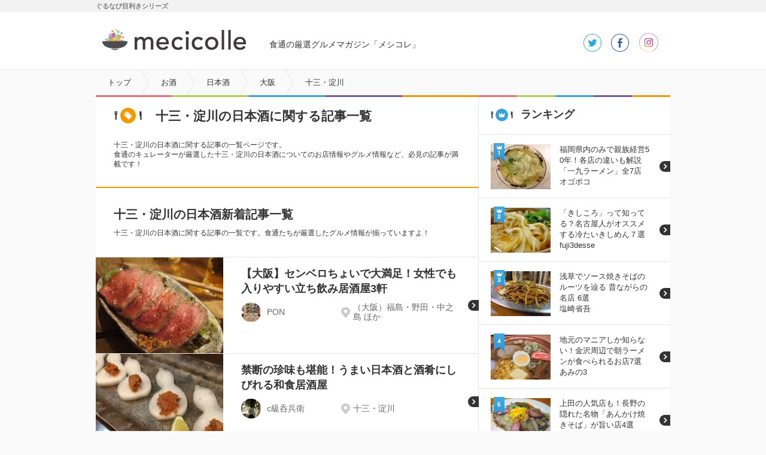

--- FILE ---
content_type: text/html
request_url: https://mecicolle.gnavi.co.jp/k47/pref3/area152/
body_size: 65447
content:
<!DOCTYPE HTML>
<html lang="ja" dir="ltr">
<head>
<meta charset="utf-8" />
<meta name="viewport" content="width=device-width,user-scalable=no,initial-scale=1,maximum-scale=1" />
<title>十三・淀川の美味しい日本酒 おすすめお店記事－メシコレ</title>
<meta name="description" content="食通グルメ達が「ここはオススメできる！」と太鼓判を押した、十三・淀川の美味しい日本酒の紹介・お店記事です。「【大阪】センベロちょいで大満足！女性でも入りやすい立ち飲み居酒屋3軒」、「禁断の珍味も堪能！うまい日本酒と酒肴にしびれる和食居酒屋」などのグルメ記事が掲載中です。"/>
<meta name="keywords" content="メシコレ,グルメ,グルメブログ,大阪,十三・淀川,お酒,日本酒" />
<meta name="google-play-app" content="app-id=jp.co.gnavi.mecicolle"> 

<link rel="stylesheet" href="https://c-mecicolle.gnst.jp/css/common.css?1535593416" />
<link rel="stylesheet" href="https://c-mecicolle.gnst.jp/css/article.css?1539651809" />
<link rel="stylesheet" href="https://c-mecicolle.gnst.jp/css/sp_common.css?1530163534" />
<link rel="stylesheet" href="https://c-mecicolle.gnst.jp/css/sp_article.css?1542676884" />
<link rel="shortcut icon" href="https://c-mecicolle.gnst.jp/img/favicon.ico?1475547044">
<link rel="apple-touch-icon-precomposed" href="https://c-mecicolle.gnst.jp/files/apple-touch-icon-precomposed.png?1475547045">


<script src="//c-x.gnst.jp/jquery-1.8.3.js"></script>
<script src="https://c-mecicolle.gnst.jp/js/jquery.colorbox-min.js?1475547045"></script>
<script src="https://c-mecicolle.gnst.jp/js/social_count.js?1475547045"></script>

<meta property="og:title" content="十三・淀川の日本酒に関する記事一覧 - メシコレ（mecicolle）" />
<meta property="og:type" content="website" />

<meta property="og:url" content="http://r.gnavi.co.jp/mecicolle/k47/pref3/area152/" />
<meta property="og:image" content="https://c-mecicolle.gnst.jp/photo/report/75/2e/10549/10549_report_title_213_160.jpg?1493260202" />
<meta property="og:site_name" content="食通の厳選グルメマガジン「メシコレ」" />
<meta property="fb:app_id" content="1514919758742236" />
<!-- Begin Mieruca Embed Code -->
<script type="text/javascript" id="mierucajs" src="https://c-mecicolle.gnst.jp/js/mieruca.js?1484115219"></script>
<!-- End Mieruca Embed Code -->
<script src="//site.gnavi.co.jp/analysis/gtm_nt.js" async></script>
<script type="application/javascript" src="//anymind360.com/js/5086/ats.js"></script>
</head>
<body id="articleIndex">
<!-- facebook-jssdk -->
<div id="fb-root"></div>
<script src="https://c-mecicolle.gnst.jp/js/facebookJssdk.js?1530752884"></script>
<!-- /facebook-jssdk -->

	<!-- header -->
	<header>
<div id="header" class="header cx">
    <div id="mekiki">
         <div id="mekiki-in">ぐるなび目利きシリーズ</div>
    </div>
<div class="headerInner cx">
<div id="logo" class="cx"><a href="https://mecicolle.gnavi.co.jp/" class="cat scID" data-sc="logo"><img src="https://c-mecicolle.gnst.jp/img/cat_icon.png?1475547044" alt="メシコレ" title="メシコレ" /><span>mecicolle</span></a></div>
<p class="fc6">食通の厳選グルメマガジン「メシコレ」</p>

<div class="headerSns">
<ul>
<li class="tw"><a href="https://twitter.com/mecicolle" target="_blank">twitter</a></li>
<li class="fb"><a href="https://www.facebook.com/mecicolle" target="_blank">facebook</a></li>
<li class="instagram"><a href="https://www.instagram.com/mecicolle_gourmet/" target="_blank">instagram</a></li>
</ul>
</div>

<div>
    <div id="open-sb" class="open-sb-off">メニュー</div>
    <span class="displayAndroid navNew"></span>
</div>

</div>
<!-- /header --></div>
</header>
	<!-- /header -->

	<!-- sideMenu -->
<aside>
<div id="sideMenuWrap">
<div id="sideMenu">

	<div class="sideCat">
		<div class="osusume"><a href="#subOsusume" class="scID" data-sc="menu_recommend">おすすめ記事</a></div>
        <div class="osusume"><a href="https://mecicolle.gnavi.co.jp/cat1735/" class="scID" data-sc="menu_pickup">ピックアップ</a></div>
		<div class="newArrival"><a href="https://mecicolle.gnavi.co.jp/list/" class="scID" data-sc="menu_new">新着記事一覧</a></div>
		<div class="rank"><a href="#subRank" class="scID" data-sc="menu_ranking">ランキング</a></div>
		<div class="curator"><a href="https://mecicolle.gnavi.co.jp/curator/list/" class="scID" data-sc="menu_curator">キュレーター一覧</a></div>
	</div>

            <div class="sideCat">
            <h2>カテゴリ</h2>
                        <div class="arrow">
                <a href="https://mecicolle.gnavi.co.jp/cat1/">カフェ・スイーツ</a>
            </div>
                    <div class="arrow">
                <a href="https://mecicolle.gnavi.co.jp/cat2/">麺類</a>
            </div>
                    <div class="arrow">
                <a href="https://mecicolle.gnavi.co.jp/cat3/">和食</a>
            </div>
                    <div class="arrow">
                <a href="https://mecicolle.gnavi.co.jp/cat4/">イタリアン・フレンチ</a>
            </div>
                    <div class="arrow">
                <a href="https://mecicolle.gnavi.co.jp/cat5/">中華・エスニック</a>
            </div>
                    <div class="arrow">
                <a href="https://mecicolle.gnavi.co.jp/cat6/">肉料理</a>
            </div>
                    <div class="arrow">
                <a href="https://mecicolle.gnavi.co.jp/cat7/">魚料理</a>
            </div>
                    <div class="arrow">
                <a href="https://mecicolle.gnavi.co.jp/cat8/">お酒</a>
            </div>
                    <div class="arrow">
                <a href="https://mecicolle.gnavi.co.jp/cat9/">グルメイベント・フェス</a>
            </div>
                    <div class="arrow">
                <a href="https://mecicolle.gnavi.co.jp/cat10/">シチュエーション別グルメ</a>
            </div>
                    <div class="arrow">
                <a href="https://mecicolle.gnavi.co.jp/cat1735/">ピックアップ</a>
            </div>
                </div>
    
    <div class="sideCat">
        <h2>おすすめキーワード</h2>
        <ul class="tag cx">
            <li><a href="https://mecicolle.gnavi.co.jp/k49/">ランチ</a></li>
            <li><a href="https://mecicolle.gnavi.co.jp/k10/">ラーメン</a></li>
            <li><a href="https://mecicolle.gnavi.co.jp/k3/">パンケーキ</a></li>
            <li><a href="https://mecicolle.gnavi.co.jp/k42/">ビール</a></li>
        </ul>
    </div>

    <div class="sidePref">
        <h2>都道府県から記事を探す</h2>
        
                    <div class="arrow">
                <a href="https://mecicolle.gnavi.co.jp/pref1/">東京</a>
            </div>
            
            <dl class="borderB">
                            <dt>人気のエリア</dt>
                <dd>
                <ul class="tag cx">
                                            <li><a href="https://mecicolle.gnavi.co.jp/pref1/area2/">新宿</a></li>
                                            <li><a href="https://mecicolle.gnavi.co.jp/pref1/area1/">銀座</a></li>
                                            <li><a href="https://mecicolle.gnavi.co.jp/pref1/area6/">渋谷</a></li>
                                            <li><a href="https://mecicolle.gnavi.co.jp/pref1/area3/">恵比寿</a></li>
                                    </ul>
                </dd>
                        </dl>
                    <div class="arrow">
                <a href="https://mecicolle.gnavi.co.jp/pref3/">大阪</a>
            </div>
            
            <dl class="borderB">
                            <dt>人気のエリア</dt>
                <dd>
                <ul class="tag cx">
                                            <li><a href="https://mecicolle.gnavi.co.jp/pref3/area149/">梅田・大阪駅</a></li>
                                            <li><a href="https://mecicolle.gnavi.co.jp/pref3/area150/">なんば（難波）</a></li>
                                    </ul>
                </dd>
                        </dl>
                    <div class="arrow">
                <a href="https://mecicolle.gnavi.co.jp/pref10/">福岡</a>
            </div>
            
            <dl class="borderB">
                        </dl>
                    <div class="arrow">
                <a href="https://mecicolle.gnavi.co.jp/pref2/">神奈川</a>
            </div>
            
            <dl class="borderB">
                        </dl>
                    <div class="arrow">
                <a href="https://mecicolle.gnavi.co.jp/pref8/">千葉</a>
            </div>
            
            <dl class="borderB">
                        </dl>
                    <div class="arrow">
                <a href="https://mecicolle.gnavi.co.jp/pref4/">埼玉</a>
            </div>
            
            <dl class="borderB">
                        </dl>
                    <div class="arrow">
                <a href="https://mecicolle.gnavi.co.jp/pref5/">京都</a>
            </div>
            
            <dl class="borderB">
                        </dl>
                    <div class="arrow">
                <a href="https://mecicolle.gnavi.co.jp/pref6/">兵庫</a>
            </div>
            
            <dl class="borderB">
                        </dl>
                    <div class="arrow">
                <a href="https://mecicolle.gnavi.co.jp/pref24/">北海道</a>
            </div>
            
            <dl class="borderB">
                        </dl>
                    <div class="arrow">
                <a href="https://mecicolle.gnavi.co.jp/pref25/">青森</a>
            </div>
            
            <dl class="borderB">
                        </dl>
                    <div class="arrow">
                <a href="https://mecicolle.gnavi.co.jp/pref16/">秋田</a>
            </div>
            
            <dl class="borderB">
                        </dl>
                    <div class="arrow">
                <a href="https://mecicolle.gnavi.co.jp/pref17/">山形</a>
            </div>
            
            <dl class="borderB">
                        </dl>
                    <div class="arrow">
                <a href="https://mecicolle.gnavi.co.jp/pref26/">岩手</a>
            </div>
            
            <dl class="borderB">
                        </dl>
                    <div class="arrow">
                <a href="https://mecicolle.gnavi.co.jp/pref7/">宮城</a>
            </div>
            
            <dl class="borderB">
                        </dl>
                    <div class="arrow">
                <a href="https://mecicolle.gnavi.co.jp/pref27/">福島</a>
            </div>
            
            <dl class="borderB">
                        </dl>
                    <div class="arrow">
                <a href="https://mecicolle.gnavi.co.jp/pref18/">群馬</a>
            </div>
            
            <dl class="borderB">
                        </dl>
                    <div class="arrow">
                <a href="https://mecicolle.gnavi.co.jp/pref11/">栃木</a>
            </div>
            
            <dl class="borderB">
                        </dl>
                    <div class="arrow">
                <a href="https://mecicolle.gnavi.co.jp/pref12/">茨城</a>
            </div>
            
            <dl class="borderB">
                        </dl>
                    <div class="arrow">
                <a href="https://mecicolle.gnavi.co.jp/pref28/">新潟</a>
            </div>
            
            <dl class="borderB">
                        </dl>
                    <div class="arrow">
                <a href="https://mecicolle.gnavi.co.jp/pref19/">石川</a>
            </div>
            
            <dl class="borderB">
                        </dl>
                    <div class="arrow">
                <a href="https://mecicolle.gnavi.co.jp/pref29/">福井</a>
            </div>
            
            <dl class="borderB">
                        </dl>
                    <div class="arrow">
                <a href="https://mecicolle.gnavi.co.jp/pref30/">富山</a>
            </div>
            
            <dl class="borderB">
                        </dl>
                    <div class="arrow">
                <a href="https://mecicolle.gnavi.co.jp/pref9/">愛知</a>
            </div>
            
            <dl class="borderB">
                        </dl>
                    <div class="arrow">
                <a href="https://mecicolle.gnavi.co.jp/pref32/">岐阜</a>
            </div>
            
            <dl class="borderB">
                        </dl>
                    <div class="arrow">
                <a href="https://mecicolle.gnavi.co.jp/pref13/">静岡</a>
            </div>
            
            <dl class="borderB">
                        </dl>
                    <div class="arrow">
                <a href="https://mecicolle.gnavi.co.jp/pref33/">山梨</a>
            </div>
            
            <dl class="borderB">
                        </dl>
                    <div class="arrow">
                <a href="https://mecicolle.gnavi.co.jp/pref20/">長野</a>
            </div>
            
            <dl class="borderB">
                        </dl>
                    <div class="arrow">
                <a href="https://mecicolle.gnavi.co.jp/pref34/">滋賀</a>
            </div>
            
            <dl class="borderB">
                        </dl>
                    <div class="arrow">
                <a href="https://mecicolle.gnavi.co.jp/pref35/">奈良</a>
            </div>
            
            <dl class="borderB">
                        </dl>
                    <div class="arrow">
                <a href="https://mecicolle.gnavi.co.jp/pref21/">和歌山</a>
            </div>
            
            <dl class="borderB">
                        </dl>
                    <div class="arrow">
                <a href="https://mecicolle.gnavi.co.jp/pref31/">三重</a>
            </div>
            
            <dl class="borderB">
                        </dl>
                    <div class="arrow">
                <a href="https://mecicolle.gnavi.co.jp/pref36/">広島</a>
            </div>
            
            <dl class="borderB">
                        </dl>
                    <div class="arrow">
                <a href="https://mecicolle.gnavi.co.jp/pref37/">岡山</a>
            </div>
            
            <dl class="borderB">
                        </dl>
                    <div class="arrow">
                <a href="https://mecicolle.gnavi.co.jp/pref38/">山口</a>
            </div>
            
            <dl class="borderB">
                        </dl>
                    <div class="arrow">
                <a href="https://mecicolle.gnavi.co.jp/pref39/">島根</a>
            </div>
            
            <dl class="borderB">
                        </dl>
                    <div class="arrow">
                <a href="https://mecicolle.gnavi.co.jp/pref14/">鳥取</a>
            </div>
            
            <dl class="borderB">
                        </dl>
                    <div class="arrow">
                <a href="https://mecicolle.gnavi.co.jp/pref41/">香川</a>
            </div>
            
            <dl class="borderB">
                        </dl>
                    <div class="arrow">
                <a href="https://mecicolle.gnavi.co.jp/pref22/">愛媛</a>
            </div>
            
            <dl class="borderB">
                        </dl>
                    <div class="arrow">
                <a href="https://mecicolle.gnavi.co.jp/pref40/">徳島</a>
            </div>
            
            <dl class="borderB">
                        </dl>
                    <div class="arrow">
                <a href="https://mecicolle.gnavi.co.jp/pref42/">高知</a>
            </div>
            
            <dl class="borderB">
                        </dl>
                    <div class="arrow">
                <a href="https://mecicolle.gnavi.co.jp/pref43/">佐賀</a>
            </div>
            
            <dl class="borderB">
                        </dl>
                    <div class="arrow">
                <a href="https://mecicolle.gnavi.co.jp/pref45/">大分</a>
            </div>
            
            <dl class="borderB">
                        </dl>
                    <div class="arrow">
                <a href="https://mecicolle.gnavi.co.jp/pref23/">長崎</a>
            </div>
            
            <dl class="borderB">
                        </dl>
                    <div class="arrow">
                <a href="https://mecicolle.gnavi.co.jp/pref44/">熊本</a>
            </div>
            
            <dl class="borderB">
                        </dl>
                    <div class="arrow">
                <a href="https://mecicolle.gnavi.co.jp/pref46/">宮崎</a>
            </div>
            
            <dl class="borderB">
                        </dl>
                    <div class="arrow">
                <a href="https://mecicolle.gnavi.co.jp/pref47/">鹿児島</a>
            </div>
            
            <dl class="borderB">
                        </dl>
                    <div class="arrow">
                <a href="https://mecicolle.gnavi.co.jp/pref15/">沖縄</a>
            </div>
            
            <dl class="borderB">
                        </dl>
            </div>


</div>
</div>
</aside>
<!-- /sideMenu -->

<div id="mainContents">

	<nav>
		<div id="breadcrumbList">
			<div class="breadcrumbList cx">
				<ol>
					<li itemscope itemtype="http://data-vocabulary.org/Breadcrumb"><a itemprop="url" href="https://mecicolle.gnavi.co.jp/"><strong itemprop="title">トップ</strong></a></li>
					<li itemscope itemtype="http://data-vocabulary.org/Breadcrumb"><a itemprop="url" href="https://mecicolle.gnavi.co.jp/cat8/"><strong itemprop="title">お酒</strong></a></li>
					<li itemscope itemtype="http://data-vocabulary.org/Breadcrumb"><a itemprop="url" href="https://mecicolle.gnavi.co.jp/k47/"><strong itemprop="title">日本酒</strong></a></li>
					<li itemscope itemtype="http://data-vocabulary.org/Breadcrumb"><a itemprop="url" href="https://mecicolle.gnavi.co.jp/k47/pref3/"><strong itemprop="title">大阪</strong></a></li>
					<li itemscope itemtype="http://data-vocabulary.org/Breadcrumb" class="last"><strong itemprop="title">十三・淀川</strong></li>
				</ol>
			</div>
		</div>
	</nav>
	<div id="wrapper" class="cx">
		<div class="cx">
			<div id="contents">
				<section>
					<div id="main" class="section lineL">
                            <h1 class="categoryttlL al"><span>十三・淀川の日本酒に関する記事一覧</span></h1>
						<p id="tagRead">十三・淀川の日本酒に関する記事の一覧ページです。<br>食通のキュレーターが厳選した十三・淀川の日本酒についてのお店情報やグルメ情報など、必見の記事が満載です！</p>

                    
<!-- 注目記事 -->

<!-- /注目記事 -->

                                    <div class="category-top-box">
                        <h2 class="category-top-box-title-s">十三・淀川の日本酒新着記事一覧</h2>
                        <p>十三・淀川の日本酒に関する記事の一覧です。食通たちが厳選したグルメ情報が揃っていますよ！</p>
                    </div>
                										<ul class="newArrivalList cx">
								<li>
		<a href="https://mecicolle.gnavi.co.jp/report/detail/10549/">
			<div class="inner">
							<div class="photo"><img src="https://c-mecicolle.gnst.jp/photo/report/75/2e/10549/10549_report_title_213_160.jpg?1493260202" alt="【大阪】センベロちょいで大満足！女性でも入りやすい立ち飲み居酒屋3軒" title="【大阪】センベロちょいで大満足！女性でも入りやすい立ち飲み居酒屋3軒" /></div>
				<div class="txt">
					<dl>
						<dt>【大阪】センベロちょいで大満足！女性でも入りやすい立ち飲み居酒屋3軒</dt>
						<dd class="cx">
							<div class="articleIndexCurator">
								<div class="curatorS">
									<img src="https://c-mecicolle.gnst.jp/photo/curator/51/72/ilovebeerwine/148_curator_150_150.jpg?1425441603" alt="PON" title="PON" />
								</div>
								<div class="curatorName">
									<p class="name">PON</p>
								</div>
							</div>
															<div class="mainArea">
									（大阪）福島・野田・中之島 ほか								</div>
																				</dd>
					</dl>
				</div>
			</div>
		</a>
	</li>
		<li>
		<a href="https://mecicolle.gnavi.co.jp/report/detail/8379/">
			<div class="inner">
							<div class="photo"><img src="https://c-mecicolle.gnst.jp/photo/report/9b/64/8379/8379_report_title_213_160.jpg?1458892805" alt="禁断の珍味も堪能！うまい日本酒と酒肴にしびれる和食居酒屋" title="禁断の珍味も堪能！うまい日本酒と酒肴にしびれる和食居酒屋" /></div>
				<div class="txt">
					<dl>
						<dt>禁断の珍味も堪能！うまい日本酒と酒肴にしびれる和食居酒屋</dt>
						<dd class="cx">
							<div class="articleIndexCurator">
								<div class="curatorS">
									<img src="https://c-mecicolle.gnst.jp/photo/curator/8e/2a/cnonbe/151_curator_150_150.jpg?1427076003" alt="c級呑兵衛" title="c級呑兵衛" />
								</div>
								<div class="curatorName">
									<p class="name">c級呑兵衛</p>
								</div>
							</div>
															<div class="mainArea">
									十三・淀川								</div>
																				</dd>
					</dl>
				</div>
			</div>
		</a>
	</li>
	
						</ul>

						
							<div id="paging"><dl><dd><ol><li><strong>1</strong></li></ol></dd></dl></div>
						

					<!-- main --></div>
				</section>
										<div class="relatedTagArea">
						<div class="relatedTag relatedTag-pc"><p>エリアを変更する</p><ul class="cx"><li><a href="https://mecicolle.gnavi.co.jp/k47/pref3/area157/">天満・天神橋筋</a></li><li><a href="https://mecicolle.gnavi.co.jp/k47/pref3/area149/">梅田・大阪駅</a></li><li><a href="https://mecicolle.gnavi.co.jp/k47/pref3/area161/">（大阪）京橋</a></li><li><a href="https://mecicolle.gnavi.co.jp/k47/pref3/area150/">なんば（難波）</a></li><li><a href="https://mecicolle.gnavi.co.jp/k47/pref3/area148/">（大阪）福島・野田・中之島</a></li></ul><ul class="cx"><li><a href="https://mecicolle.gnavi.co.jp/k47/pref3/area219/">東梅田・お初天神・太融寺</a></li><li><a href="https://mecicolle.gnavi.co.jp/k47/pref3/area245/">新世界</a></li><li><a href="https://mecicolle.gnavi.co.jp/k47/pref3/area67/">心斎橋</a></li><li><a href="https://mecicolle.gnavi.co.jp/k47/pref3/area163/">北新地</a></li><li><a href="https://mecicolle.gnavi.co.jp/k47/pref3/area221/">本町・堺筋本町</a></li></ul><ul class="cx"><li><a href="https://mecicolle.gnavi.co.jp/k47/pref3/area155/">新大阪駅</a></li><li><a href="https://mecicolle.gnavi.co.jp/k47/pref3/area299/">南森町</a></li><li><a href="https://mecicolle.gnavi.co.jp/k47/pref3/area244/">天王寺・阿倍野</a></li><li><a href="https://mecicolle.gnavi.co.jp/k47/pref3/area294/">東通り・堂山</a></li><li><a href="https://mecicolle.gnavi.co.jp/k47/pref3/area222/">豊中</a></li></ul><ul class="cx"><li><a href="https://mecicolle.gnavi.co.jp/k47/pref3/area228/">淀屋橋</a></li><li><a href="https://mecicolle.gnavi.co.jp/k47/pref3/area307/">池田・阪急石橋</a></li><li><a href="https://mecicolle.gnavi.co.jp/k47/pref3/area125/">鶴橋</a></li><li><a href="https://mecicolle.gnavi.co.jp/k47/pref3/area156/">西梅田</a></li><li><a href="https://mecicolle.gnavi.co.jp/k47/pref3/area158/">千日前・法善寺横丁</a></li></ul><ul class="cx"><li><a href="https://mecicolle.gnavi.co.jp/k47/pref3/area162/">天下茶屋・西成</a></li><li><a href="https://mecicolle.gnavi.co.jp/k47/pref3/area238/">天満橋</a></li><li><a href="https://mecicolle.gnavi.co.jp/k47/pref3/area243/">東大阪</a></li><li><a href="https://mecicolle.gnavi.co.jp/k47/pref3/area257/">大正・住之江</a></li><li><a href="https://mecicolle.gnavi.co.jp/k47/pref3/area259/">北浜</a></li></ul><ul class="cx"><li><a href="https://mecicolle.gnavi.co.jp/k47/pref3/area272/">茶屋町・中崎町</a></li><li><a href="https://mecicolle.gnavi.co.jp/k47/pref3/area398/">上本町</a></li><li><a href="https://mecicolle.gnavi.co.jp/k47/pref3/area151/">谷町・谷町四丁目</a></li><li><a href="https://mecicolle.gnavi.co.jp/k47/pref3/area300/">西中島南方</a></li><li><a href="https://mecicolle.gnavi.co.jp/k47/pref3/area318/">堺</a></li></ul><ul class="cx"><li><a href="https://mecicolle.gnavi.co.jp/k47/pref3/area328/">江坂</a></li><li><a href="https://mecicolle.gnavi.co.jp/k47/pref3/area336/">八尾</a></li><li><a href="https://mecicolle.gnavi.co.jp/k47/pref3/area363/">（大阪）日本橋</a></li><li><a href="https://mecicolle.gnavi.co.jp/k47/pref3/area370/">九条</a></li><li><a href="https://mecicolle.gnavi.co.jp/k47/pref3/area443/">門真</a></li></ul><ul class="cx"><li><a href="https://mecicolle.gnavi.co.jp/k47/pref3/area487/">鶴見・都島</a></li></ul></div><div class="relatedTag relatedTag-sp"><p><span>エリアを変更する</span></p><ul class="cx"><li><a href="https://mecicolle.gnavi.co.jp/k47/pref3/area157/">天満・天神橋筋</a></li><li><a href="https://mecicolle.gnavi.co.jp/k47/pref3/area149/">梅田・大阪駅</a></li><li><a href="https://mecicolle.gnavi.co.jp/k47/pref3/area161/">（大阪）京橋</a></li><li><a href="https://mecicolle.gnavi.co.jp/k47/pref3/area150/">なんば（難波）</a></li><li><a href="https://mecicolle.gnavi.co.jp/k47/pref3/area148/">（大阪）福島・野田・中之島</a></li></ul><ul class="cx"><li><a href="https://mecicolle.gnavi.co.jp/k47/pref3/area219/">東梅田・お初天神・太融寺</a></li><li><a href="https://mecicolle.gnavi.co.jp/k47/pref3/area245/">新世界</a></li><li><a href="https://mecicolle.gnavi.co.jp/k47/pref3/area67/">心斎橋</a></li><li><a href="https://mecicolle.gnavi.co.jp/k47/pref3/area163/">北新地</a></li><li><a href="https://mecicolle.gnavi.co.jp/k47/pref3/area221/">本町・堺筋本町</a></li></ul><ul class="cx"><li><a href="https://mecicolle.gnavi.co.jp/k47/pref3/area155/">新大阪駅</a></li><li><a href="https://mecicolle.gnavi.co.jp/k47/pref3/area299/">南森町</a></li><li><a href="https://mecicolle.gnavi.co.jp/k47/pref3/area244/">天王寺・阿倍野</a></li><li><a href="https://mecicolle.gnavi.co.jp/k47/pref3/area294/">東通り・堂山</a></li><li><a href="https://mecicolle.gnavi.co.jp/k47/pref3/area222/">豊中</a></li></ul><ul class="cx"><li><a href="https://mecicolle.gnavi.co.jp/k47/pref3/area228/">淀屋橋</a></li><li><a href="https://mecicolle.gnavi.co.jp/k47/pref3/area307/">池田・阪急石橋</a></li><li><a href="https://mecicolle.gnavi.co.jp/k47/pref3/area125/">鶴橋</a></li><li><a href="https://mecicolle.gnavi.co.jp/k47/pref3/area156/">西梅田</a></li><li><a href="https://mecicolle.gnavi.co.jp/k47/pref3/area158/">千日前・法善寺横丁</a></li></ul><ul class="cx"><li><a href="https://mecicolle.gnavi.co.jp/k47/pref3/area162/">天下茶屋・西成</a></li><li><a href="https://mecicolle.gnavi.co.jp/k47/pref3/area238/">天満橋</a></li><li><a href="https://mecicolle.gnavi.co.jp/k47/pref3/area243/">東大阪</a></li><li><a href="https://mecicolle.gnavi.co.jp/k47/pref3/area257/">大正・住之江</a></li><li><a href="https://mecicolle.gnavi.co.jp/k47/pref3/area259/">北浜</a></li></ul><ul class="cx"><li><a href="https://mecicolle.gnavi.co.jp/k47/pref3/area272/">茶屋町・中崎町</a></li><li><a href="https://mecicolle.gnavi.co.jp/k47/pref3/area398/">上本町</a></li><li><a href="https://mecicolle.gnavi.co.jp/k47/pref3/area151/">谷町・谷町四丁目</a></li><li><a href="https://mecicolle.gnavi.co.jp/k47/pref3/area300/">西中島南方</a></li><li><a href="https://mecicolle.gnavi.co.jp/k47/pref3/area318/">堺</a></li></ul><ul class="cx"><li><a href="https://mecicolle.gnavi.co.jp/k47/pref3/area328/">江坂</a></li><li><a href="https://mecicolle.gnavi.co.jp/k47/pref3/area336/">八尾</a></li><li><a href="https://mecicolle.gnavi.co.jp/k47/pref3/area363/">（大阪）日本橋</a></li><li><a href="https://mecicolle.gnavi.co.jp/k47/pref3/area370/">九条</a></li><li><a href="https://mecicolle.gnavi.co.jp/k47/pref3/area443/">門真</a></li></ul><ul class="cx"><li><a href="https://mecicolle.gnavi.co.jp/k47/pref3/area487/">鶴見・都島</a></li></ul></div>

						<div class="relatedTag relatedTag-pc"><p>十三・淀川の日本酒に関するキーワード</p><ul class="cx"><li><a href="https://mecicolle.gnavi.co.jp/k42/pref3/area152/">ビール</a></li><li><a href="https://mecicolle.gnavi.co.jp/k46/pref3/area152/">焼酎</a></li><li><a href="https://mecicolle.gnavi.co.jp/k43/pref3/area152/">立ち飲み・角打ち</a></li><li><a href="https://mecicolle.gnavi.co.jp/k44/pref3/area152/">ハイボール</a></li><li><a href="https://mecicolle.gnavi.co.jp/k45/pref3/area152/">ワイン</a></li></ul></div><div class="relatedTag relatedTag-sp"><p><span>十三・淀川の日本酒に関するキーワード</span></p><ul class="cx"><li><a href="https://mecicolle.gnavi.co.jp/k42/pref3/area152/">ビール</a></li><li><a href="https://mecicolle.gnavi.co.jp/k46/pref3/area152/">焼酎</a></li><li><a href="https://mecicolle.gnavi.co.jp/k43/pref3/area152/">立ち飲み・角打ち</a></li><li><a href="https://mecicolle.gnavi.co.jp/k44/pref3/area152/">ハイボール</a></li><li><a href="https://mecicolle.gnavi.co.jp/k45/pref3/area152/">ワイン</a></li></ul></div>

					</div>
									
				<div id="toCategoryList">
					<a href="https://mecicolle.gnavi.co.jp/k47/">日本酒一覧に戻る</a>
				</div>
				<div class="toCategoryList">
					<a href="https://mecicolle.gnavi.co.jp/pref3/area152/">十三・淀川一覧に戻る</a>
				</div>

				</div>


				<aside>
				<div id="sub" class="aside">
				<section class="bannerList js-bannerListWrap lineS pc__contnet">
    <ul class="js-bannerList"></ul>
</section>

<section>
<div id="subRank" class="section lineS">
<h1 class="rankttlS"><span>ランキング</span></h1>

<ul class="rankList cx">
<li class="rank1">
<a href="https://mecicolle.gnavi.co.jp/report/detail/13621/">
<div class="cx">
<p class="photo"><span>1位</span><img src="https://c-mecicolle.gnst.jp/photo/report/72/a1/13621/13621_report_title_100_75.jpg?1549528207" alt="福岡県内のみで親族経営50年！各店の違いも解説「一九ラーメン」全7店" title="福岡県内のみで親族経営50年！各店の違いも解説「一九ラーメン」全7店" /></p>
<dl>
<dt>福岡県内のみで親族経営50年！各店の違いも解説「一九ラーメン」全7店</dt>
<dd>オゴポコ</dd>
</dl>
</div>
</a>
</li>
<li class="rank2">
<a href="https://mecicolle.gnavi.co.jp/report/detail/9196/">
<div class="cx">
<p class="photo"><span>2位</span><img src="https://c-mecicolle.gnst.jp/photo/report/c8/87/9196/9196_report_title_100_75.jpg?1506081615" alt="「きしころ」って知ってる？名古屋人がオススメする冷たいきしめん７選" title="「きしころ」って知ってる？名古屋人がオススメする冷たいきしめん７選" /></p>
<dl>
<dt>「きしころ」って知ってる？名古屋人がオススメする冷たいきしめん７選</dt>
<dd>fuji3desse</dd>
</dl>
</div>
</a>
</li>
<li class="rank3">
<a href="https://mecicolle.gnavi.co.jp/report/detail/5578/">
<div class="cx">
<p class="photo"><span>3位</span><img src="https://c-mecicolle.gnst.jp/photo/report/d2/5a/5578/5578_report_title_100_75.jpg?1414549805" alt="浅草でソース焼きそばのルーツを辿る 昔ながらの名店 6選" title="浅草でソース焼きそばのルーツを辿る 昔ながらの名店 6選" /></p>
<dl>
<dt>浅草でソース焼きそばのルーツを辿る 昔ながらの名店 6選</dt>
<dd>塩崎省吾</dd>
</dl>
</div>
</a>
</li>
<li class="rank4">
<a href="https://mecicolle.gnavi.co.jp/report/detail/12476/">
<div class="cx">
<p class="photo"><span>4位</span><img src="https://c-mecicolle.gnst.jp/photo/report/4f/6e/12476/12476_report_title_100_75.jpg?1554196503" alt="地元のマニアしか知らない！金沢周辺で朝ラーメンが食べられるお店7選" title="地元のマニアしか知らない！金沢周辺で朝ラーメンが食べられるお店7選" /></p>
<dl>
<dt>地元のマニアしか知らない！金沢周辺で朝ラーメンが食べられるお店7選</dt>
<dd>あみの3</dd>
</dl>
</div>
</a>
</li>
<li class="rank5">
<a href="https://mecicolle.gnavi.co.jp/report/detail/5785/">
<div class="cx">
<p class="photo"><span>5位</span><img src="https://c-mecicolle.gnst.jp/photo/report/51/42/5785/5785_report_title_100_75.jpg?1505270703" alt="上田の人気店も！長野の隠れた名物「あんかけ焼きそば」が旨い店4選" title="上田の人気店も！長野の隠れた名物「あんかけ焼きそば」が旨い店4選" /></p>
<dl>
<dt>上田の人気店も！長野の隠れた名物「あんかけ焼きそば」が旨い店4選</dt>
<dd>塩崎省吾</dd>
</dl>
</div>
</a>
</li>
</ul>
</div>
</section>

<section>
<div id="subOsusume" class="section lineS">
<h1 class="osusumettlS"><span>おすすめ記事</span></h1>

<div class="topSubArticle cx">
<a href="https://mecicolle.gnavi.co.jp/report/detail/14098/">
<div class="topSubArticleMain">
<p class="topSubArticlePhoto"><img src="https://c-mecicolle.gnst.jp/photo/report/13/16/14098/14098_report_title_320_240.jpg?1560821405" alt="名物メニューに飲み放題付で3500円！NYの人気店が横浜にオープン！" title="名物メニューに飲み放題付で3500円！NYの人気店が横浜にオープン！" /></p>
<div class="topArticleTitle"><p>名物メニューに飲み放題付で3500円！NYの人気店が横浜にオープン！</p>
<div class="icon-pr-wrap"><span class="icon-pr">PR</span></div>
</div>
</div>
<div class="topArticleCuratorS">
<div class="curatorS"><img src="https://c-mecicolle.gnst.jp/photo/curator/de/95/edit/89_curator_76_76.jpg?1502936102" alt="メシコレ編集部" title="メシコレ編集部" /></div>
<div class="curatorName">
<p class="title">名物メニューに飲み放題付で3500円！NYの人気店が横浜にオープン！</p>
<p class="name">メシコレ編集部</p>
</div>
<div class="icon-pr-wrap"><span class="icon-pr">PR</span></div>
</div>
</a>
<!-- /topSubArticle --></div>
<div class="topSubArticle cx">
<a href="https://mecicolle.gnavi.co.jp/report/detail/14089/">
<div class="topSubArticleMain">
<p class="topSubArticlePhoto"><img src="https://c-mecicolle.gnst.jp/photo/report/f1/3b/14089/14089_report_title_320_240.jpg?1562320805" alt="お酒が飲めなくてもOK！まるでカクテルな「モクテル」と楽しむグルメ" title="お酒が飲めなくてもOK！まるでカクテルな「モクテル」と楽しむグルメ" /></p>
<div class="topArticleTitle"><p>お酒が飲めなくてもOK！まるでカクテルな「モクテル」と楽しむグルメ</p>
<div class="icon-pr-wrap"><span class="icon-pr">PR</span></div>
</div>
</div>
<div class="topArticleCuratorS">
<div class="curatorS"><img src="https://c-mecicolle.gnst.jp/photo/curator/de/95/edit/89_curator_76_76.jpg?1502936102" alt="メシコレ編集部" title="メシコレ編集部" /></div>
<div class="curatorName">
<p class="title">お酒が飲めなくてもOK！まるでカクテルな「モクテル」と楽しむグルメ</p>
<p class="name">メシコレ編集部</p>
</div>
<div class="icon-pr-wrap"><span class="icon-pr">PR</span></div>
</div>
</a>
<!-- /topSubArticle --></div>
<div class="topSubArticle cx">
<a href="https://mecicolle.gnavi.co.jp/report/detail/14073/">
<div class="topSubArticleMain">
<p class="topSubArticlePhoto"><img src="https://c-mecicolle.gnst.jp/photo/report/27/23/14073/14073_report_title_320_240.jpg?1561167003" alt="2時間で売り切れる！ラーメン好きが列をなす透明な豚骨スープのラーメン" title="2時間で売り切れる！ラーメン好きが列をなす透明な豚骨スープのラーメン" /></p>
<div class="topArticleTitle"><p>2時間で売り切れる！ラーメン好きが列をなす透明な豚骨スープのラーメン</p>
</div>
</div>
<div class="topArticleCuratorS">
<div class="curatorS"><img src="https://c-mecicolle.gnst.jp/photo/curator/24/eb/aosan1968/225_curator_76_76.jpg?1511847902" alt="あおさん" title="あおさん" /></div>
<div class="curatorName">
<p class="title">2時間で売り切れる！ラーメン好きが列をなす透明な豚骨スープのラーメン</p>
<p class="name">あおさん</p>
</div>
</div>
</a>
<!-- /topSubArticle --></div>
<div class="topSubArticle cx">
<a href="https://mecicolle.gnavi.co.jp/report/detail/12414/">
<div class="topSubArticleMain">
<p class="topSubArticlePhoto"><img src="https://c-mecicolle.gnst.jp/photo/report/70/92/12414/12414_report_title_320_240.jpg?1561622404" alt="親父のTwitter必見！日替わり「メガ盛海鮮丼」がお得すぎる居酒屋" title="親父のTwitter必見！日替わり「メガ盛海鮮丼」がお得すぎる居酒屋" /></p>
<div class="topArticleTitle"><p>親父のTwitter必見！日替わり「メガ盛海鮮丼」がお得すぎる居酒屋</p>
</div>
</div>
<div class="topArticleCuratorS">
<div class="curatorS"><img src="https://c-mecicolle.gnst.jp/photo/curator/d4/25/moja6969/214_curator_76_76.jpg?1558484101" alt="moja" title="moja" /></div>
<div class="curatorName">
<p class="title">親父のTwitter必見！日替わり「メガ盛海鮮丼」がお得すぎる居酒屋</p>
<p class="name">moja</p>
</div>
</div>
</a>
<!-- /topSubArticle --></div>
<div class="topSubArticle cx">
<a href="https://mecicolle.gnavi.co.jp/report/detail/14079/">
<div class="topSubArticleMain">
<p class="topSubArticlePhoto"><img src="https://c-mecicolle.gnst.jp/photo/report/e6/4c/14079/14079_report_title_320_240.jpg?1561622406" alt="鶏料理の無限の可能性を感じる…！鶏肉を変幻自在に調理する『鶏くるり』" title="鶏料理の無限の可能性を感じる…！鶏肉を変幻自在に調理する『鶏くるり』" /></p>
<div class="topArticleTitle"><p>鶏料理の無限の可能性を感じる…！鶏肉を変幻自在に調理する『鶏くるり』</p>
</div>
</div>
<div class="topArticleCuratorS">
<div class="curatorS"><img src="https://c-mecicolle.gnst.jp/photo/curator/8f/f3/joe/64_curator_76_76.jpg?1511157602" alt="矢吹純（JOE）" title="矢吹純（JOE）" /></div>
<div class="curatorName">
<p class="title">鶏料理の無限の可能性を感じる…！鶏肉を変幻自在に調理する『鶏くるり』</p>
<p class="name">矢吹純（JOE）</p>
</div>
</div>
</a>
<!-- /topSubArticle --></div>
<div class="topSubArticle cx">
<a href="https://mecicolle.gnavi.co.jp/report/detail/14069/">
<div class="topSubArticleMain">
<p class="topSubArticlePhoto"><img src="https://c-mecicolle.gnst.jp/photo/report/75/14/14069/14069_report_title_320_240.jpg?1561536005" alt="札幌から1時間半かけていく価値あり！秘境で味わえる「スパイスカレー」" title="札幌から1時間半かけていく価値あり！秘境で味わえる「スパイスカレー」" /></p>
<div class="topArticleTitle"><p>札幌から1時間半かけていく価値あり！秘境で味わえる「スパイスカレー」</p>
</div>
</div>
<div class="topArticleCuratorS">
<div class="curatorS"><img src="https://c-mecicolle.gnst.jp/photo/curator/4f/87/nao/202_curator_76_76.jpg?1557801901" alt="nao@hokkaido" title="nao@hokkaido" /></div>
<div class="curatorName">
<p class="title">札幌から1時間半かけていく価値あり！秘境で味わえる「スパイスカレー」</p>
<p class="name">nao@hokkaido</p>
</div>
</div>
</a>
<!-- /topSubArticle --></div>
<div class="topSubArticle cx">
<a href="https://mecicolle.gnavi.co.jp/report/detail/13882/">
<div class="topSubArticleMain">
<p class="topSubArticlePhoto"><img src="https://c-mecicolle.gnst.jp/photo/report/b7/cd/13882/13882_report_title_320_240.jpg?1556092804" alt="焼肉にステーキ・とんかつ！お財布に優しく美味しい肉料理が味わえる6軒" title="焼肉にステーキ・とんかつ！お財布に優しく美味しい肉料理が味わえる6軒" /></p>
<div class="topArticleTitle"><p>焼肉にステーキ・とんかつ！お財布に優しく美味しい肉料理が味わえる6軒</p>
</div>
</div>
<div class="topArticleCuratorS">
<div class="curatorS"><img src="https://c-mecicolle.gnst.jp/photo/curator/de/95/edit/89_curator_76_76.jpg?1502936102" alt="メシコレ編集部" title="メシコレ編集部" /></div>
<div class="curatorName">
<p class="title">焼肉にステーキ・とんかつ！お財布に優しく美味しい肉料理が味わえる6軒</p>
<p class="name">メシコレ編集部</p>
</div>
</div>
</a>
<!-- /topSubArticle --></div>
<div class="topSubArticle cx">
<a href="https://mecicolle.gnavi.co.jp/report/detail/13979/">
<div class="topSubArticleMain">
<p class="topSubArticlePhoto"><img src="https://c-mecicolle.gnst.jp/photo/report/d3/63/13979/13979_report_title_320_240.jpg?1558512004" alt="池袋でひとりごはんにオススメの6軒！一人飲みにラーメン・イタリアンも" title="池袋でひとりごはんにオススメの6軒！一人飲みにラーメン・イタリアンも" /></p>
<div class="topArticleTitle"><p>池袋でひとりごはんにオススメの6軒！一人飲みにラーメン・イタリアンも</p>
</div>
</div>
<div class="topArticleCuratorS">
<div class="curatorS"><img src="https://c-mecicolle.gnst.jp/photo/curator/de/95/edit/89_curator_76_76.jpg?1502936102" alt="メシコレ編集部" title="メシコレ編集部" /></div>
<div class="curatorName">
<p class="title">池袋でひとりごはんにオススメの6軒！一人飲みにラーメン・イタリアンも</p>
<p class="name">メシコレ編集部</p>
</div>
</div>
</a>
<!-- /topSubArticle --></div>

</div>
</section>

<!-- 注目記事(PR) -->
<section>
<div class="section lineS" id="subRank">
  <h1 class="noticeTtl"><span>注目記事</span></h1>
  <ul class="rankList cx">
    <li><a href="https://mecicolle.gnavi.co.jp/report/detail/14098/">
        <div class="cx">
          <p class="photo"><img src="https://c-mecicolle.gnst.jp/photo/report/13/16/14098/14098_report_title_100_75.jpg?1560821405" alt="名物メニューに飲み放題付で3500円！NYの人気店が横浜にオープン！" title="名物メニューに飲み放題付で3500円！NYの人気店が横浜にオープン！" /></p>
          <dl>
            <dt>名物メニューに飲み放題付で3500円！NYの人気店が横浜にオープン！</dt>
            <dd>メシコレ編集部</dd>
            <dd>
              <div class="icon-pr-wrap"><span class="icon-pr">PR</span></div>
            </dd>
          </dl>
        </div></a></li>
  </ul>
</div>
</section>
<!-- /注目記事(PR) -->

<section>
<div id="subCurator" class="section lineS">
<h1 class="curatorttlS"><span>おすすめキュレーター</span></h1>

<ul class="cx">
<li><a href="https://mecicolle.gnavi.co.jp/curator/nori-maga/"><img src="https://c-mecicolle.gnst.jp/photo/curator/5a/bf/nori-maga/229_curator_76_76.jpg?1566202501" alt="のりたろう" title="のりたろう" /><span>のりたろう</span></a></li>
<li><a href="https://mecicolle.gnavi.co.jp/curator/kuronekocafe/"><img src="https://c-mecicolle.gnst.jp/photo/curator/26/ad/kuronekocafe/66_curator_76_76.jpg?1550034902" alt="ミスター黒猫" title="ミスター黒猫" /><span>ミスター黒猫</span></a></li>
<li><a href="https://mecicolle.gnavi.co.jp/curator/tacchans-pcc/"><img src="https://c-mecicolle.gnst.jp/photo/curator/ae/02/tacchans-pcc/54_curator_76_76.jpg?1434625202" alt="たっちゃんずパンケーキ部" title="たっちゃんずパンケーキ部" /><span>たっちゃんずパンケーキ部</span></a></li>
<li><a href="https://mecicolle.gnavi.co.jp/curator/rawota/"><img src="https://c-mecicolle.gnst.jp/photo/curator/d4/3c/rawota/55_curator_76_76.jpg?1504140315" alt="山本剛志" title="山本剛志" /><span>山本剛志</span></a></li>
<li><a href="https://mecicolle.gnavi.co.jp/curator/hmatsu/"><img src="https://c-mecicolle.gnst.jp/photo/curator/86/f0/hmatsu/51_curator_76_76.jpg?1514363402" alt="カレー細胞（H.Matsu）" title="カレー細胞（H.Matsu）" /><span>カレー細胞（H.Matsu）</span></a></li>
<li><a href="https://mecicolle.gnavi.co.jp/curator/kanpainayu/"><img src="https://c-mecicolle.gnst.jp/photo/curator/8f/b1/kanpainayu/58_curator_76_76.jpg?1507011047" alt="塩見なゆ" title="塩見なゆ" /><span>塩見なゆ</span></a></li>
<li><a href="https://mecicolle.gnavi.co.jp/curator/kazukazu/"><img src="https://c-mecicolle.gnst.jp/photo/curator/95/bf/kazukazu/88_curator_76_76.jpg?1503310501" alt="kazukazu" title="kazukazu" /><span>kazukazu</span></a></li>
<li><a href="https://mecicolle.gnavi.co.jp/curator/kie/"><img src="https://c-mecicolle.gnst.jp/photo/curator/27/f0/kie/110_curator_76_76.jpg?1529976602" alt="KIE" title="KIE" /><span>KIE</span></a></li>
<li><a href="https://mecicolle.gnavi.co.jp/curator/tonaka1969/"><img src="https://c-mecicolle.gnst.jp/photo/curator/14/77/tonaka1969/156_curator_76_76.jpg?1467599402" alt="レインボー" title="レインボー" /><span>レインボー</span></a></li>
<li><a href="https://mecicolle.gnavi.co.jp/curator/89004v/"><img src="https://c-mecicolle.gnst.jp/photo/curator/fb/62/89004v/208_curator_76_76.jpg?1503879303" alt="nori" title="nori" /><span>nori</span></a></li>
<li><a href="https://mecicolle.gnavi.co.jp/curator/charagourme/"><img src="https://c-mecicolle.gnst.jp/photo/curator/18/b4/charagourme/192_curator_76_76.jpg?1472176802" alt="チャラ" title="チャラ" /><span>チャラ</span></a></li>
<li><a href="https://mecicolle.gnavi.co.jp/curator/jonny/"><img src="https://c-mecicolle.gnst.jp/photo/curator/17/f1/jonny/167_curator_76_76.jpg?1509335101" alt="InazumaJohnny" title="InazumaJohnny" /><span>InazumaJohnny</span></a></li>
<li><a href="https://mecicolle.gnavi.co.jp/curator/mosaotv/"><img src="https://c-mecicolle.gnst.jp/photo/curator/68/3a/mosaotv/161_curator_76_76.jpg?1434088803" alt="モサオ" title="モサオ" /><span>モサオ</span></a></li>
<li><a href="https://mecicolle.gnavi.co.jp/curator/aminosan111/"><img src="https://c-mecicolle.gnst.jp/photo/curator/3e/b6/aminosan111/218_curator_76_76.jpg?1523846701" alt="あみの3" title="あみの3" /><span>あみの3</span></a></li>
<li><a href="https://mecicolle.gnavi.co.jp/curator/benkichi-7/"><img src="https://c-mecicolle.gnst.jp/photo/curator/e8/53/benkichi-7/174_curator_76_76.jpg?1503879303" alt="べんきちどんぶり" title="べんきちどんぶり" /><span>べんきちどんぶり</span></a></li>
<li><a href="https://mecicolle.gnavi.co.jp/curator/sillybubly/"><img src="https://c-mecicolle.gnst.jp/photo/curator/21/46/sillybubly/154_curator_76_76.jpg?1527732901" alt="まいたん" title="まいたん" /><span>まいたん</span></a></li>
</ul>

<div class="moreCuratorBtn"><a href="https://mecicolle.gnavi.co.jp/curator/list/">キュレーター一覧</a></div>
</div>
</section>

<section>
<div id="subArticleCategory" class="section lineS">
<h1 class="articleCategoryttlS"><span>カテゴリ</span></h1>

<ul class="articleCategoryArea cx">
<li><a href="https://mecicolle.gnavi.co.jp/cat1/">カフェ・スイーツ</a></li>
<li><a href="https://mecicolle.gnavi.co.jp/cat2/">麺類</a></li>
<li><a href="https://mecicolle.gnavi.co.jp/cat3/">和食</a></li>
<li><a href="https://mecicolle.gnavi.co.jp/cat4/">イタリアン・フレンチ</a></li>
<li><a href="https://mecicolle.gnavi.co.jp/cat5/">中華・エスニック</a></li>
<li><a href="https://mecicolle.gnavi.co.jp/cat6/">肉料理</a></li>
<li><a href="https://mecicolle.gnavi.co.jp/cat7/">魚料理</a></li>
<li><a href="https://mecicolle.gnavi.co.jp/cat8/">お酒</a></li>
<li><a href="https://mecicolle.gnavi.co.jp/cat9/">グルメイベント・フェス</a></li>
<li><a href="https://mecicolle.gnavi.co.jp/cat10/">シチュエーション別グルメ</a></li>
<li><a href="https://mecicolle.gnavi.co.jp/cat1735/">ピックアップ</a></li>
</ul>

</div>
</section>

<section class="bannerList js-bannerListWrap sp__contnet">
    <ul class="js-bannerList"></ul>
</section>



<section>
<div id="subCategory" class="section">
<h1 class="categoryttlS"><span>おすすめキーワード</span></h1>

<ul class="tag cx">
<li><a href="https://mecicolle.gnavi.co.jp/k49/">ランチ</a></li>
<li><a href="https://mecicolle.gnavi.co.jp/k10/">ラーメン</a></li>
<li><a href="https://mecicolle.gnavi.co.jp/k3/">パンケーキ</a></li>
<li><a href="https://mecicolle.gnavi.co.jp/k42/">ビール</a></li>
</ul>

</div>
</section>
    
<section>
    
    <div id="subPrefCategory" class="section">
        <h1 class="prefCategoryttlS"><span>都道府県から記事を探す</span></h1>

                <div class="pref ">
                    <a href="https://mecicolle.gnavi.co.jp/pref1/">東京</a>
                </div>
                
                <dl>
                                        <dt>人気のエリア</dt>
                    <dd>
                        <ul class="tag cx">
                                                        <li><a href="https://mecicolle.gnavi.co.jp/pref1/area2/">新宿</a></li>
                                                        <li><a href="https://mecicolle.gnavi.co.jp/pref1/area1/">銀座</a></li>
                                                        <li><a href="https://mecicolle.gnavi.co.jp/pref1/area6/">渋谷</a></li>
                                                        <li><a href="https://mecicolle.gnavi.co.jp/pref1/area3/">恵比寿</a></li>
                                                    </ul>
                    </dd>
                                    </dl>
                
                <div class="pref ">
                    <a href="https://mecicolle.gnavi.co.jp/pref3/">大阪</a>
                </div>
                
                <dl>
                                        <dt>人気のエリア</dt>
                    <dd>
                        <ul class="tag cx">
                                                        <li><a href="https://mecicolle.gnavi.co.jp/pref3/area149/">梅田・大阪駅</a></li>
                                                        <li><a href="https://mecicolle.gnavi.co.jp/pref3/area150/">なんば（難波）</a></li>
                                                    </ul>
                    </dd>
                                    </dl>
                
                <div class="pref border">
                    <a href="https://mecicolle.gnavi.co.jp/pref10/">福岡</a>
                </div>
                
                <dl>
                                    </dl>
                
                <div class="pref border">
                    <a href="https://mecicolle.gnavi.co.jp/pref2/">神奈川</a>
                </div>
                
                <dl>
                                    </dl>
                
                <div class="pref border">
                    <a href="https://mecicolle.gnavi.co.jp/pref8/">千葉</a>
                </div>
                
                <dl>
                                    </dl>
                
                <div class="pref border">
                    <a href="https://mecicolle.gnavi.co.jp/pref4/">埼玉</a>
                </div>
                
                <dl>
                                    </dl>
                
                <div class="pref border">
                    <a href="https://mecicolle.gnavi.co.jp/pref5/">京都</a>
                </div>
                
                <dl>
                                    </dl>
                
                <div class="pref border">
                    <a href="https://mecicolle.gnavi.co.jp/pref6/">兵庫</a>
                </div>
                
                <dl>
                                    </dl>
                
                <div class="pref border">
                    <a href="https://mecicolle.gnavi.co.jp/pref24/">北海道</a>
                </div>
                
                <dl>
                                    </dl>
                
                <div class="pref border">
                    <a href="https://mecicolle.gnavi.co.jp/pref25/">青森</a>
                </div>
                
                <dl>
                                    </dl>
                
                <div class="pref border">
                    <a href="https://mecicolle.gnavi.co.jp/pref16/">秋田</a>
                </div>
                
                <dl>
                                    </dl>
                
                <div class="pref border">
                    <a href="https://mecicolle.gnavi.co.jp/pref17/">山形</a>
                </div>
                
                <dl>
                                    </dl>
                
                <div class="pref border">
                    <a href="https://mecicolle.gnavi.co.jp/pref26/">岩手</a>
                </div>
                
                <dl>
                                    </dl>
                
                <div class="pref border">
                    <a href="https://mecicolle.gnavi.co.jp/pref7/">宮城</a>
                </div>
                
                <dl>
                                    </dl>
                
                <div class="pref border">
                    <a href="https://mecicolle.gnavi.co.jp/pref27/">福島</a>
                </div>
                
                <dl>
                                    </dl>
                
                <div class="pref border">
                    <a href="https://mecicolle.gnavi.co.jp/pref18/">群馬</a>
                </div>
                
                <dl>
                                    </dl>
                
                <div class="pref border">
                    <a href="https://mecicolle.gnavi.co.jp/pref11/">栃木</a>
                </div>
                
                <dl>
                                    </dl>
                
                <div class="pref border">
                    <a href="https://mecicolle.gnavi.co.jp/pref12/">茨城</a>
                </div>
                
                <dl>
                                    </dl>
                
                <div class="pref border">
                    <a href="https://mecicolle.gnavi.co.jp/pref28/">新潟</a>
                </div>
                
                <dl>
                                    </dl>
                
                <div class="pref border">
                    <a href="https://mecicolle.gnavi.co.jp/pref19/">石川</a>
                </div>
                
                <dl>
                                    </dl>
                
                <div class="pref border">
                    <a href="https://mecicolle.gnavi.co.jp/pref29/">福井</a>
                </div>
                
                <dl>
                                    </dl>
                
                <div class="pref border">
                    <a href="https://mecicolle.gnavi.co.jp/pref30/">富山</a>
                </div>
                
                <dl>
                                    </dl>
                
                <div class="pref border">
                    <a href="https://mecicolle.gnavi.co.jp/pref9/">愛知</a>
                </div>
                
                <dl>
                                    </dl>
                
                <div class="pref border">
                    <a href="https://mecicolle.gnavi.co.jp/pref32/">岐阜</a>
                </div>
                
                <dl>
                                    </dl>
                
                <div class="pref border">
                    <a href="https://mecicolle.gnavi.co.jp/pref13/">静岡</a>
                </div>
                
                <dl>
                                    </dl>
                
                <div class="pref border">
                    <a href="https://mecicolle.gnavi.co.jp/pref33/">山梨</a>
                </div>
                
                <dl>
                                    </dl>
                
                <div class="pref border">
                    <a href="https://mecicolle.gnavi.co.jp/pref20/">長野</a>
                </div>
                
                <dl>
                                    </dl>
                
                <div class="pref border">
                    <a href="https://mecicolle.gnavi.co.jp/pref34/">滋賀</a>
                </div>
                
                <dl>
                                    </dl>
                
                <div class="pref border">
                    <a href="https://mecicolle.gnavi.co.jp/pref35/">奈良</a>
                </div>
                
                <dl>
                                    </dl>
                
                <div class="pref border">
                    <a href="https://mecicolle.gnavi.co.jp/pref21/">和歌山</a>
                </div>
                
                <dl>
                                    </dl>
                
                <div class="pref border">
                    <a href="https://mecicolle.gnavi.co.jp/pref31/">三重</a>
                </div>
                
                <dl>
                                    </dl>
                
                <div class="pref border">
                    <a href="https://mecicolle.gnavi.co.jp/pref36/">広島</a>
                </div>
                
                <dl>
                                    </dl>
                
                <div class="pref border">
                    <a href="https://mecicolle.gnavi.co.jp/pref37/">岡山</a>
                </div>
                
                <dl>
                                    </dl>
                
                <div class="pref border">
                    <a href="https://mecicolle.gnavi.co.jp/pref38/">山口</a>
                </div>
                
                <dl>
                                    </dl>
                
                <div class="pref border">
                    <a href="https://mecicolle.gnavi.co.jp/pref39/">島根</a>
                </div>
                
                <dl>
                                    </dl>
                
                <div class="pref border">
                    <a href="https://mecicolle.gnavi.co.jp/pref14/">鳥取</a>
                </div>
                
                <dl>
                                    </dl>
                
                <div class="pref border">
                    <a href="https://mecicolle.gnavi.co.jp/pref41/">香川</a>
                </div>
                
                <dl>
                                    </dl>
                
                <div class="pref border">
                    <a href="https://mecicolle.gnavi.co.jp/pref22/">愛媛</a>
                </div>
                
                <dl>
                                    </dl>
                
                <div class="pref border">
                    <a href="https://mecicolle.gnavi.co.jp/pref40/">徳島</a>
                </div>
                
                <dl>
                                    </dl>
                
                <div class="pref border">
                    <a href="https://mecicolle.gnavi.co.jp/pref42/">高知</a>
                </div>
                
                <dl>
                                    </dl>
                
                <div class="pref border">
                    <a href="https://mecicolle.gnavi.co.jp/pref43/">佐賀</a>
                </div>
                
                <dl>
                                    </dl>
                
                <div class="pref border">
                    <a href="https://mecicolle.gnavi.co.jp/pref45/">大分</a>
                </div>
                
                <dl>
                                    </dl>
                
                <div class="pref border">
                    <a href="https://mecicolle.gnavi.co.jp/pref23/">長崎</a>
                </div>
                
                <dl>
                                    </dl>
                
                <div class="pref border">
                    <a href="https://mecicolle.gnavi.co.jp/pref44/">熊本</a>
                </div>
                
                <dl>
                                    </dl>
                
                <div class="pref border">
                    <a href="https://mecicolle.gnavi.co.jp/pref46/">宮崎</a>
                </div>
                
                <dl>
                                    </dl>
                
                <div class="pref border">
                    <a href="https://mecicolle.gnavi.co.jp/pref47/">鹿児島</a>
                </div>
                
                <dl>
                                    </dl>
                
                <div class="pref border">
                    <a href="https://mecicolle.gnavi.co.jp/pref15/">沖縄</a>
                </div>
                
                <dl>
                                    </dl>
                
                
    </div>
</section>



<section>
<div id="subBtns" class="section">
</div>
</section>

				</div>
				</aside>

			</div>
		<div id="pageTop"><a href="#page"><span>↑</span></a></div>
	<!-- wrapper --></div>

<!-- footer -->
<div id="mecicolleFollow">
<div class="inner">
<p>メシコレのアカウントをフォロー</p>

<div id="footerSns-sp">
<ul>
<li class="tw"><a href="https://twitter.com/mecicolle" target="_blank">twitter</a></li>
<li class="fb"><a href="https://www.facebook.com/mecicolle" target="_blank">facebook</a></li>
<li class="instagram"><a href="https://www.instagram.com/mecicolle_gourmet/" target="_blank">instagram</a></li>
</ul>
</div>


<div id="footerSnsWidget">
<ul class="cx">
<li id="fbWidget"><div class="fb-page" data-href="https://www.facebook.com/mecicolle" data-tabs="timeline" data-width="300" data-height="360" data-hide-cover="false" data-show-facepile="false"><div class="fb-xfbml-parse-ignore"><blockquote cite="https://www.facebook.com/mecicolle"><a href="https://www.facebook.com/mecicolle">メシコレ</a></blockquote></div></div></li>

<li id="twWidget"><a class="twitter-timeline"  href="https://twitter.com/mecicolle" height="360" data-chrome="nofooter">@mecicolle からのツイート</a>
<script>!function(d,s,id){var js,fjs=d.getElementsByTagName(s)[0],p=/^http:/.test(d.location)?'http':'https';if(!d.getElementById(id)){js=d.createElement(s);js.id=id;js.src=p+"://platform.twitter.com/widgets.js";fjs.parentNode.insertBefore(js,fjs);}}(document,"script","twitter-wjs");</script>
</li>

<li id="instagramWidget">
<a href="https://www.instagram.com/mecicolle_gourmet/" target="_blank">
<img src="https://c-mecicolle.gnst.jp/img/instagram_failure.png?1504141868" width="300" height="376"></img>
</a>
</li>

</ul>
</div>

</div>
</div>
<footer>
<div id="footer" class="footer">
<div id="footerNav" class="cx">



<div class="inner">
<ul class="cx">
<li class="backHome"><a href="https://www.gnavi.co.jp/">ぐるなびHOME</a></li>
<li><a href="https://mecicolle.gnavi.co.jp/about.html">メシコレとは</a></li>
<li><a href="http://www.gnavi.co.jp/mekiki-series/" target="_blank">ぐるなび目利きシリーズ</a></li>
<!--<li><a href="#">利用規約</a></li>-->
<!--<li><a href="#">ヘルプ</a></li>-->
<li class="backHome-sp"><a href="https://www.gnavi.co.jp/">ぐるなびHOME</a></li>
</ul>
</div>

<address>Copyright&copy; Gurunavi, Inc. All rights reserved.</address>
</div>
<!-- footer --></div>
</footer>
<!-- /footer -->

<!-- mainContents --></div>

<script src="https://c-mecicolle.gnst.jp/js/script.js?1628129228"></script>
<script>
</script>

<!-- Yahoo! JAPAN -->
<script type="text/javascript">
  (function () {
    var tagjs = document.createElement("script");
    var s = document.getElementsByTagName("script")[0];
    tagjs.async = true;
    tagjs.src = "//s.yjtag.jp/tag.js#site=lFzW2Bn";
    s.parentNode.insertBefore(tagjs, s);
  }());
</script>
<noscript>
  <iframe src="//s.thebrighttag.com/iframe?c=lFzW2Bn" width="1" height="1" frameborder="0" scrolling="no" marginheight="0" marginwidth="0"></iframe>
</noscript>


<!-- / Yahoo! JAPAN -->
<script src="//site.gnavi.co.jp/analysis/ga_measure.js" async></script>
</body>
</html>
